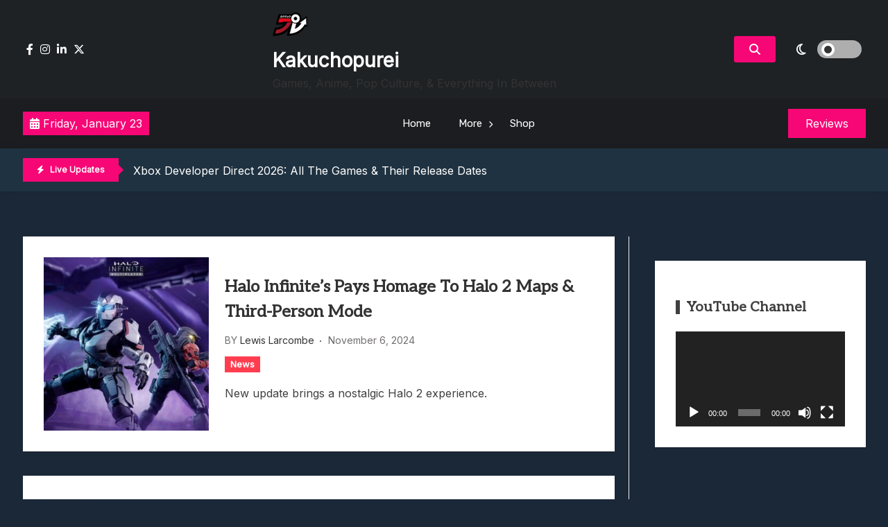

--- FILE ---
content_type: text/html; charset=UTF-8
request_url: https://www.kakuchopurei.com/tag/halo-2/
body_size: 17426
content:
<!doctype html>
<html lang="en-US">
<head>
	<meta charset="UTF-8">
	<meta name="viewport" content="width=device-width, initial-scale=1">
	<link rel="profile" href="https://gmpg.org/xfn/11">

	<title>halo 2 &#8211; Kakuchopurei</title>
<meta name='robots' content='max-image-preview:large' />
	<style>img:is([sizes="auto" i], [sizes^="auto," i]) { contain-intrinsic-size: 3000px 1500px }</style>
	<link rel='dns-prefetch' href='//fonts.googleapis.com' />
<link rel="alternate" type="application/rss+xml" title="Kakuchopurei &raquo; Feed" href="https://www.kakuchopurei.com/feed/" />
<link rel="alternate" type="application/rss+xml" title="Kakuchopurei &raquo; Comments Feed" href="https://www.kakuchopurei.com/comments/feed/" />
<link rel="alternate" type="application/rss+xml" title="Kakuchopurei &raquo; halo 2 Tag Feed" href="https://www.kakuchopurei.com/tag/halo-2/feed/" />
<script>
window._wpemojiSettings = {"baseUrl":"https:\/\/s.w.org\/images\/core\/emoji\/16.0.1\/72x72\/","ext":".png","svgUrl":"https:\/\/s.w.org\/images\/core\/emoji\/16.0.1\/svg\/","svgExt":".svg","source":{"concatemoji":"https:\/\/www.kakuchopurei.com\/wp-includes\/js\/wp-emoji-release.min.js?ver=6.8.3"}};
/*! This file is auto-generated */
!function(s,n){var o,i,e;function c(e){try{var t={supportTests:e,timestamp:(new Date).valueOf()};sessionStorage.setItem(o,JSON.stringify(t))}catch(e){}}function p(e,t,n){e.clearRect(0,0,e.canvas.width,e.canvas.height),e.fillText(t,0,0);var t=new Uint32Array(e.getImageData(0,0,e.canvas.width,e.canvas.height).data),a=(e.clearRect(0,0,e.canvas.width,e.canvas.height),e.fillText(n,0,0),new Uint32Array(e.getImageData(0,0,e.canvas.width,e.canvas.height).data));return t.every(function(e,t){return e===a[t]})}function u(e,t){e.clearRect(0,0,e.canvas.width,e.canvas.height),e.fillText(t,0,0);for(var n=e.getImageData(16,16,1,1),a=0;a<n.data.length;a++)if(0!==n.data[a])return!1;return!0}function f(e,t,n,a){switch(t){case"flag":return n(e,"\ud83c\udff3\ufe0f\u200d\u26a7\ufe0f","\ud83c\udff3\ufe0f\u200b\u26a7\ufe0f")?!1:!n(e,"\ud83c\udde8\ud83c\uddf6","\ud83c\udde8\u200b\ud83c\uddf6")&&!n(e,"\ud83c\udff4\udb40\udc67\udb40\udc62\udb40\udc65\udb40\udc6e\udb40\udc67\udb40\udc7f","\ud83c\udff4\u200b\udb40\udc67\u200b\udb40\udc62\u200b\udb40\udc65\u200b\udb40\udc6e\u200b\udb40\udc67\u200b\udb40\udc7f");case"emoji":return!a(e,"\ud83e\udedf")}return!1}function g(e,t,n,a){var r="undefined"!=typeof WorkerGlobalScope&&self instanceof WorkerGlobalScope?new OffscreenCanvas(300,150):s.createElement("canvas"),o=r.getContext("2d",{willReadFrequently:!0}),i=(o.textBaseline="top",o.font="600 32px Arial",{});return e.forEach(function(e){i[e]=t(o,e,n,a)}),i}function t(e){var t=s.createElement("script");t.src=e,t.defer=!0,s.head.appendChild(t)}"undefined"!=typeof Promise&&(o="wpEmojiSettingsSupports",i=["flag","emoji"],n.supports={everything:!0,everythingExceptFlag:!0},e=new Promise(function(e){s.addEventListener("DOMContentLoaded",e,{once:!0})}),new Promise(function(t){var n=function(){try{var e=JSON.parse(sessionStorage.getItem(o));if("object"==typeof e&&"number"==typeof e.timestamp&&(new Date).valueOf()<e.timestamp+604800&&"object"==typeof e.supportTests)return e.supportTests}catch(e){}return null}();if(!n){if("undefined"!=typeof Worker&&"undefined"!=typeof OffscreenCanvas&&"undefined"!=typeof URL&&URL.createObjectURL&&"undefined"!=typeof Blob)try{var e="postMessage("+g.toString()+"("+[JSON.stringify(i),f.toString(),p.toString(),u.toString()].join(",")+"));",a=new Blob([e],{type:"text/javascript"}),r=new Worker(URL.createObjectURL(a),{name:"wpTestEmojiSupports"});return void(r.onmessage=function(e){c(n=e.data),r.terminate(),t(n)})}catch(e){}c(n=g(i,f,p,u))}t(n)}).then(function(e){for(var t in e)n.supports[t]=e[t],n.supports.everything=n.supports.everything&&n.supports[t],"flag"!==t&&(n.supports.everythingExceptFlag=n.supports.everythingExceptFlag&&n.supports[t]);n.supports.everythingExceptFlag=n.supports.everythingExceptFlag&&!n.supports.flag,n.DOMReady=!1,n.readyCallback=function(){n.DOMReady=!0}}).then(function(){return e}).then(function(){var e;n.supports.everything||(n.readyCallback(),(e=n.source||{}).concatemoji?t(e.concatemoji):e.wpemoji&&e.twemoji&&(t(e.twemoji),t(e.wpemoji)))}))}((window,document),window._wpemojiSettings);
</script>
<style id='wp-emoji-styles-inline-css'>

	img.wp-smiley, img.emoji {
		display: inline !important;
		border: none !important;
		box-shadow: none !important;
		height: 1em !important;
		width: 1em !important;
		margin: 0 0.07em !important;
		vertical-align: -0.1em !important;
		background: none !important;
		padding: 0 !important;
	}
</style>
<link rel='stylesheet' id='wp-block-library-css' href='https://www.kakuchopurei.com/wp-includes/css/dist/block-library/style.min.css?ver=6.8.3' media='all' />
<style id='classic-theme-styles-inline-css'>
/*! This file is auto-generated */
.wp-block-button__link{color:#fff;background-color:#32373c;border-radius:9999px;box-shadow:none;text-decoration:none;padding:calc(.667em + 2px) calc(1.333em + 2px);font-size:1.125em}.wp-block-file__button{background:#32373c;color:#fff;text-decoration:none}
</style>
<style id='global-styles-inline-css'>
:root{--wp--preset--aspect-ratio--square: 1;--wp--preset--aspect-ratio--4-3: 4/3;--wp--preset--aspect-ratio--3-4: 3/4;--wp--preset--aspect-ratio--3-2: 3/2;--wp--preset--aspect-ratio--2-3: 2/3;--wp--preset--aspect-ratio--16-9: 16/9;--wp--preset--aspect-ratio--9-16: 9/16;--wp--preset--color--black: #000000;--wp--preset--color--cyan-bluish-gray: #abb8c3;--wp--preset--color--white: #ffffff;--wp--preset--color--pale-pink: #f78da7;--wp--preset--color--vivid-red: #cf2e2e;--wp--preset--color--luminous-vivid-orange: #ff6900;--wp--preset--color--luminous-vivid-amber: #fcb900;--wp--preset--color--light-green-cyan: #7bdcb5;--wp--preset--color--vivid-green-cyan: #00d084;--wp--preset--color--pale-cyan-blue: #8ed1fc;--wp--preset--color--vivid-cyan-blue: #0693e3;--wp--preset--color--vivid-purple: #9b51e0;--wp--preset--gradient--vivid-cyan-blue-to-vivid-purple: linear-gradient(135deg,rgba(6,147,227,1) 0%,rgb(155,81,224) 100%);--wp--preset--gradient--light-green-cyan-to-vivid-green-cyan: linear-gradient(135deg,rgb(122,220,180) 0%,rgb(0,208,130) 100%);--wp--preset--gradient--luminous-vivid-amber-to-luminous-vivid-orange: linear-gradient(135deg,rgba(252,185,0,1) 0%,rgba(255,105,0,1) 100%);--wp--preset--gradient--luminous-vivid-orange-to-vivid-red: linear-gradient(135deg,rgba(255,105,0,1) 0%,rgb(207,46,46) 100%);--wp--preset--gradient--very-light-gray-to-cyan-bluish-gray: linear-gradient(135deg,rgb(238,238,238) 0%,rgb(169,184,195) 100%);--wp--preset--gradient--cool-to-warm-spectrum: linear-gradient(135deg,rgb(74,234,220) 0%,rgb(151,120,209) 20%,rgb(207,42,186) 40%,rgb(238,44,130) 60%,rgb(251,105,98) 80%,rgb(254,248,76) 100%);--wp--preset--gradient--blush-light-purple: linear-gradient(135deg,rgb(255,206,236) 0%,rgb(152,150,240) 100%);--wp--preset--gradient--blush-bordeaux: linear-gradient(135deg,rgb(254,205,165) 0%,rgb(254,45,45) 50%,rgb(107,0,62) 100%);--wp--preset--gradient--luminous-dusk: linear-gradient(135deg,rgb(255,203,112) 0%,rgb(199,81,192) 50%,rgb(65,88,208) 100%);--wp--preset--gradient--pale-ocean: linear-gradient(135deg,rgb(255,245,203) 0%,rgb(182,227,212) 50%,rgb(51,167,181) 100%);--wp--preset--gradient--electric-grass: linear-gradient(135deg,rgb(202,248,128) 0%,rgb(113,206,126) 100%);--wp--preset--gradient--midnight: linear-gradient(135deg,rgb(2,3,129) 0%,rgb(40,116,252) 100%);--wp--preset--font-size--small: 13px;--wp--preset--font-size--medium: 20px;--wp--preset--font-size--large: 36px;--wp--preset--font-size--x-large: 42px;--wp--preset--spacing--20: 0.44rem;--wp--preset--spacing--30: 0.67rem;--wp--preset--spacing--40: 1rem;--wp--preset--spacing--50: 1.5rem;--wp--preset--spacing--60: 2.25rem;--wp--preset--spacing--70: 3.38rem;--wp--preset--spacing--80: 5.06rem;--wp--preset--shadow--natural: 6px 6px 9px rgba(0, 0, 0, 0.2);--wp--preset--shadow--deep: 12px 12px 50px rgba(0, 0, 0, 0.4);--wp--preset--shadow--sharp: 6px 6px 0px rgba(0, 0, 0, 0.2);--wp--preset--shadow--outlined: 6px 6px 0px -3px rgba(255, 255, 255, 1), 6px 6px rgba(0, 0, 0, 1);--wp--preset--shadow--crisp: 6px 6px 0px rgba(0, 0, 0, 1);}:where(.is-layout-flex){gap: 0.5em;}:where(.is-layout-grid){gap: 0.5em;}body .is-layout-flex{display: flex;}.is-layout-flex{flex-wrap: wrap;align-items: center;}.is-layout-flex > :is(*, div){margin: 0;}body .is-layout-grid{display: grid;}.is-layout-grid > :is(*, div){margin: 0;}:where(.wp-block-columns.is-layout-flex){gap: 2em;}:where(.wp-block-columns.is-layout-grid){gap: 2em;}:where(.wp-block-post-template.is-layout-flex){gap: 1.25em;}:where(.wp-block-post-template.is-layout-grid){gap: 1.25em;}.has-black-color{color: var(--wp--preset--color--black) !important;}.has-cyan-bluish-gray-color{color: var(--wp--preset--color--cyan-bluish-gray) !important;}.has-white-color{color: var(--wp--preset--color--white) !important;}.has-pale-pink-color{color: var(--wp--preset--color--pale-pink) !important;}.has-vivid-red-color{color: var(--wp--preset--color--vivid-red) !important;}.has-luminous-vivid-orange-color{color: var(--wp--preset--color--luminous-vivid-orange) !important;}.has-luminous-vivid-amber-color{color: var(--wp--preset--color--luminous-vivid-amber) !important;}.has-light-green-cyan-color{color: var(--wp--preset--color--light-green-cyan) !important;}.has-vivid-green-cyan-color{color: var(--wp--preset--color--vivid-green-cyan) !important;}.has-pale-cyan-blue-color{color: var(--wp--preset--color--pale-cyan-blue) !important;}.has-vivid-cyan-blue-color{color: var(--wp--preset--color--vivid-cyan-blue) !important;}.has-vivid-purple-color{color: var(--wp--preset--color--vivid-purple) !important;}.has-black-background-color{background-color: var(--wp--preset--color--black) !important;}.has-cyan-bluish-gray-background-color{background-color: var(--wp--preset--color--cyan-bluish-gray) !important;}.has-white-background-color{background-color: var(--wp--preset--color--white) !important;}.has-pale-pink-background-color{background-color: var(--wp--preset--color--pale-pink) !important;}.has-vivid-red-background-color{background-color: var(--wp--preset--color--vivid-red) !important;}.has-luminous-vivid-orange-background-color{background-color: var(--wp--preset--color--luminous-vivid-orange) !important;}.has-luminous-vivid-amber-background-color{background-color: var(--wp--preset--color--luminous-vivid-amber) !important;}.has-light-green-cyan-background-color{background-color: var(--wp--preset--color--light-green-cyan) !important;}.has-vivid-green-cyan-background-color{background-color: var(--wp--preset--color--vivid-green-cyan) !important;}.has-pale-cyan-blue-background-color{background-color: var(--wp--preset--color--pale-cyan-blue) !important;}.has-vivid-cyan-blue-background-color{background-color: var(--wp--preset--color--vivid-cyan-blue) !important;}.has-vivid-purple-background-color{background-color: var(--wp--preset--color--vivid-purple) !important;}.has-black-border-color{border-color: var(--wp--preset--color--black) !important;}.has-cyan-bluish-gray-border-color{border-color: var(--wp--preset--color--cyan-bluish-gray) !important;}.has-white-border-color{border-color: var(--wp--preset--color--white) !important;}.has-pale-pink-border-color{border-color: var(--wp--preset--color--pale-pink) !important;}.has-vivid-red-border-color{border-color: var(--wp--preset--color--vivid-red) !important;}.has-luminous-vivid-orange-border-color{border-color: var(--wp--preset--color--luminous-vivid-orange) !important;}.has-luminous-vivid-amber-border-color{border-color: var(--wp--preset--color--luminous-vivid-amber) !important;}.has-light-green-cyan-border-color{border-color: var(--wp--preset--color--light-green-cyan) !important;}.has-vivid-green-cyan-border-color{border-color: var(--wp--preset--color--vivid-green-cyan) !important;}.has-pale-cyan-blue-border-color{border-color: var(--wp--preset--color--pale-cyan-blue) !important;}.has-vivid-cyan-blue-border-color{border-color: var(--wp--preset--color--vivid-cyan-blue) !important;}.has-vivid-purple-border-color{border-color: var(--wp--preset--color--vivid-purple) !important;}.has-vivid-cyan-blue-to-vivid-purple-gradient-background{background: var(--wp--preset--gradient--vivid-cyan-blue-to-vivid-purple) !important;}.has-light-green-cyan-to-vivid-green-cyan-gradient-background{background: var(--wp--preset--gradient--light-green-cyan-to-vivid-green-cyan) !important;}.has-luminous-vivid-amber-to-luminous-vivid-orange-gradient-background{background: var(--wp--preset--gradient--luminous-vivid-amber-to-luminous-vivid-orange) !important;}.has-luminous-vivid-orange-to-vivid-red-gradient-background{background: var(--wp--preset--gradient--luminous-vivid-orange-to-vivid-red) !important;}.has-very-light-gray-to-cyan-bluish-gray-gradient-background{background: var(--wp--preset--gradient--very-light-gray-to-cyan-bluish-gray) !important;}.has-cool-to-warm-spectrum-gradient-background{background: var(--wp--preset--gradient--cool-to-warm-spectrum) !important;}.has-blush-light-purple-gradient-background{background: var(--wp--preset--gradient--blush-light-purple) !important;}.has-blush-bordeaux-gradient-background{background: var(--wp--preset--gradient--blush-bordeaux) !important;}.has-luminous-dusk-gradient-background{background: var(--wp--preset--gradient--luminous-dusk) !important;}.has-pale-ocean-gradient-background{background: var(--wp--preset--gradient--pale-ocean) !important;}.has-electric-grass-gradient-background{background: var(--wp--preset--gradient--electric-grass) !important;}.has-midnight-gradient-background{background: var(--wp--preset--gradient--midnight) !important;}.has-small-font-size{font-size: var(--wp--preset--font-size--small) !important;}.has-medium-font-size{font-size: var(--wp--preset--font-size--medium) !important;}.has-large-font-size{font-size: var(--wp--preset--font-size--large) !important;}.has-x-large-font-size{font-size: var(--wp--preset--font-size--x-large) !important;}
:where(.wp-block-post-template.is-layout-flex){gap: 1.25em;}:where(.wp-block-post-template.is-layout-grid){gap: 1.25em;}
:where(.wp-block-columns.is-layout-flex){gap: 2em;}:where(.wp-block-columns.is-layout-grid){gap: 2em;}
:root :where(.wp-block-pullquote){font-size: 1.5em;line-height: 1.6;}
</style>
<link rel='stylesheet' id='gaming-news-parent-css' href='https://www.kakuchopurei.com/wp-content/themes/xews-lite/style.css?ver=6.8.3' media='all' />
<link rel='stylesheet' id='gaming-news-parent-dark-mode-css' href='https://www.kakuchopurei.com/wp-content/themes/xews-lite//assets/css/dark-mode.css?ver=6.8.3' media='all' />
<link rel='stylesheet' id='slick-css' href='https://www.kakuchopurei.com/wp-content/themes/gaming-news//assets/slick/slick.css?ver=6.8.3' media='all' />
<link rel='stylesheet' id='xews-fonts-css' href='https://fonts.googleapis.com/css?family=Jost%3Aital%2Cwght%400%2C400%3B0%2C500%3B1%2C600%26display%3Dswap%7CPoppins%3Awght%400%2C400%3B0%2C500%3B1%2C600%3B2%2C700%3B3%2C800%26display%3Dswap%7CRubik%3Awght%40300%3B400%3B500%3B600%26display%3Dswap%7CMuli%3Awght%40300%3B400%3B500%3B600%26display%3Dswap%7CAleo%3Awght%40400%3B700%26display%3Dswap%7CInter%3Awght%40400%3B500%3B600%26display%3Dswap%7CInter%2BTight%3Awght%40400%3B500%3B600%26display%3Dswap&#038;subset=latin%2Clatin-ext' media='all' />
<link rel='stylesheet' id='xews-dark-mode-css' href='https://www.kakuchopurei.com/wp-content/themes/xews-lite/assets/css/dark-mode.css?ver=6.8.3' media='all' />
<link rel='stylesheet' id='xews-style-css' href='https://www.kakuchopurei.com/wp-content/themes/gaming-news/style.css?ver=1.0.9' media='all' />
<style id='xews-style-inline-css'>
.header-date{color:#fff} .search-wrapper button.search-icon.btn-no-effect i{color:#fff} .container{max-width:1235px} :root{--theme-color:#f70776} .main-navigation .menu-primary-menu-container ul li a{text-transform:none;font-size:15px;color:#333} .header-main-menu.bg-underline .main-navigation .menu-primary-menu-container > ul > li:hover > a,.header-main-menu.background .main-navigation .menu-primary-menu-container > ul > li:hover > a{background-color:#333} span.cat-links .cat-10544{background:#ff3d4f;color:#fff} span.cat-links .cat-665096597{background:#ff3d4f;color:#fff} span.cat-links .cat-665074181{background:#ff3d4f;color:#fff} span.cat-links .cat-21140{background:#ff3d4f;color:#fff} span.cat-links .cat-20799{background:#ff3d4f;color:#fff} span.cat-links .cat-665075350{background:#ff3d4f;color:#fff} span.cat-links .cat-665072744{background:#ff3d4f;color:#fff} span.cat-links .cat-665077876{background:#ff3d4f;color:#fff} span.cat-links .cat-23838{background:#ff3d4f;color:#fff} span.cat-links .cat-665072745{background:#ff3d4f;color:#fff} span.cat-links .cat-103{background:#ff3d4f;color:#fff} span.cat-links .cat-665044284{background:#ff3d4f;color:#fff} span.cat-links .cat-178203084{background:#ff3d4f;color:#fff} span.cat-links .cat-309{background:#ff3d4f;color:#fff} span.cat-links .cat-665078326{background:#ff3d4f;color:#fff} span.cat-links .cat-665047865{background:#ff3d4f;color:#fff} span.cat-links .cat-665074182{background:#ff3d4f;color:#fff} span.cat-links .cat-665077958{background:#ff3d4f;color:#fff} span.cat-links .cat-8720{background:#ff3d4f;color:#fff} span.cat-links .cat-665081640{background:#ff3d4f;color:#fff} span.cat-links .cat-1{background:#ff3d4f;color:#fff}
</style>
<link rel='stylesheet' id='xews-responsive-css' href='https://www.kakuchopurei.com/wp-content/themes/xews-lite/assets/css/responsive.css?ver=6.8.3' media='all' />
<script src="https://www.kakuchopurei.com/wp-includes/js/jquery/jquery.min.js?ver=3.7.1" id="jquery-core-js"></script>
<script src="https://www.kakuchopurei.com/wp-includes/js/jquery/jquery-migrate.min.js?ver=3.4.1" id="jquery-migrate-js"></script>
<link rel="https://api.w.org/" href="https://www.kakuchopurei.com/wp-json/" /><link rel="alternate" title="JSON" type="application/json" href="https://www.kakuchopurei.com/wp-json/wp/v2/tags/29914" /><link rel="EditURI" type="application/rsd+xml" title="RSD" href="https://www.kakuchopurei.com/xmlrpc.php?rsd" />
<meta name="generator" content="WordPress 6.8.3" />
    <script type="text/javascript">
        let xews_lite_storageKey = 'theme-preference';

        let xews_lite_getColorPreference = function () {
            if (localStorage.getItem(xews_lite_storageKey))
                return localStorage.getItem(xews_lite_storageKey);
            else
                return window.matchMedia('(prefers-color-scheme: dark)').matches
                    ? 'dark'
                    : 'light';
        };

        let xews_lite_theme = {
            value: xews_lite_getColorPreference()
        };

        let xews_lite_setPreference = function () {
            localStorage.setItem(xews_lite_storageKey, xews_lite_theme.value);
            xews_lite_reflectPreference();
        };

        let xews_lite_reflectPreference = function () {
            document.firstElementChild.setAttribute("data-theme", xews_lite_theme.value);
            document.querySelector(".xews-dark-mode-toggle")?.setAttribute("aria-label", xews_lite_theme.value);
        };

        // Set early so no page flashes / CSS is made aware
        xews_lite_reflectPreference();

        window.addEventListener('load', function () {
            xews_lite_reflectPreference();
            let toggleBtn = document.querySelector(".xews-dark-mode-toggle");
            if (toggleBtn) {
                toggleBtn.addEventListener("click", function () {
                    xews_lite_theme.value = xews_lite_theme.value === 'light' ? 'dark' : 'light';
                    xews_lite_setPreference();
                });
            }
        });

        // Sync with system changes
        window
            .matchMedia('(prefers-color-scheme: dark)')
            .addEventListener('change', ({matches: isDark}) => {
                xews_lite_theme.value = isDark ? 'dark' : 'light';
                xews_lite_setPreference();
            });
    </script>
    <meta name="generator" content="Elementor 3.34.2; features: additional_custom_breakpoints; settings: css_print_method-external, google_font-enabled, font_display-auto">
			<style>
				.e-con.e-parent:nth-of-type(n+4):not(.e-lazyloaded):not(.e-no-lazyload),
				.e-con.e-parent:nth-of-type(n+4):not(.e-lazyloaded):not(.e-no-lazyload) * {
					background-image: none !important;
				}
				@media screen and (max-height: 1024px) {
					.e-con.e-parent:nth-of-type(n+3):not(.e-lazyloaded):not(.e-no-lazyload),
					.e-con.e-parent:nth-of-type(n+3):not(.e-lazyloaded):not(.e-no-lazyload) * {
						background-image: none !important;
					}
				}
				@media screen and (max-height: 640px) {
					.e-con.e-parent:nth-of-type(n+2):not(.e-lazyloaded):not(.e-no-lazyload),
					.e-con.e-parent:nth-of-type(n+2):not(.e-lazyloaded):not(.e-no-lazyload) * {
						background-image: none !important;
					}
				}
			</style>
			<link rel="icon" href="https://www.kakuchopurei.com/wp-content/uploads/2024/12/cropped-KKP-Black-Outline-Icon-1-32x32.png" sizes="32x32" />
<link rel="icon" href="https://www.kakuchopurei.com/wp-content/uploads/2024/12/cropped-KKP-Black-Outline-Icon-1-192x192.png" sizes="192x192" />
<link rel="apple-touch-icon" href="https://www.kakuchopurei.com/wp-content/uploads/2024/12/cropped-KKP-Black-Outline-Icon-1-180x180.png" />
<meta name="msapplication-TileImage" content="https://www.kakuchopurei.com/wp-content/uploads/2024/12/cropped-KKP-Black-Outline-Icon-1-270x270.png" />
</head>

<body class="archive tag tag-halo-2 tag-29914 wp-custom-logo wp-theme-xews-lite wp-child-theme-gaming-news hfeed blog-list sidebar-right elementor-default elementor-kit-150235">
<div class="xews-site-wrapper">
	
	<div id="page" class="site">
		<a class="skip-link screen-reader-text" href="#primary">Skip to content</a>

		<header id="masthead" class="site-header">
			<div class="xews-header-wrap">
				    <div class="top-header xews-header-container">
        <div class="container">
            <div class="top-header-xews-wrapper top-header-elem-wrap header-elements-wrap cww-flex">
                <div class="social-icon-wrapp"><ul><link rel='stylesheet' id='fontawesome-css' href='https://www.kakuchopurei.com/wp-content/themes/xews-lite/assets/icons/fontawesome/css/all.min.css?ver=6.8.3' media='all' />
<li><a href="https://www.facebook.com/kakuchopurei"><i class="fa-brands fa-facebook-f"></i></a></li><li><a href="https://www.instagram.com/kakuchopurei/"><i class="fa-brands fa-instagram"></i></a></li><li><a href="https://www.youtube.com/kakuchopurei"><i class="fa-brands fa-linkedin-in"></i></a></li><li><a href="https://x.com/Kakuchopurei"><i class="fa-brands fa-x-twitter"></i></a></li></ul></div>        
        <div class="site-branding">
            <a href="https://www.kakuchopurei.com/" class="custom-logo-link" rel="home"><img width="50" height="50" src="https://www.kakuchopurei.com/wp-content/uploads/2024/12/cropped-KKP-Black-Outline-Icon-e1733826549126.png" class="custom-logo" alt="Kakuchopurei" decoding="async" srcset="https://www.kakuchopurei.com/wp-content/uploads/2024/12/cropped-KKP-Black-Outline-Icon-e1733826549126.png 50w, https://www.kakuchopurei.com/wp-content/uploads/2024/12/cropped-KKP-Black-Outline-Icon-e1733826549126-40x40.png 40w" sizes="(max-width: 50px) 100vw, 50px" /></a>            <div class="site-title-desc-wrap">
                                    <p class="site-title"><a href="https://www.kakuchopurei.com/" rel="home">Kakuchopurei</a></p>
                                        <p class="site-description">Games, Anime, Pop Culture, &amp; Everything In Between</p>
                                </div>
        </div><!-- .site-branding -->

    <div class="right-wrapp cww-flex">
        <div class="search-wrapper layout-one">
            <button class="search-icon btn-no-effect">
                <i class="fa-solid fa-magnifying-glass active"></i>
                <i class="fas fa-times"></i>
            </button>
                <div class="header-search-content layout-one">
        
        <div class="xews-search-form">
            
<form method="get" class="search-form" action="https://www.kakuchopurei.com/">
<div class="container">
	<label>
		<span class="screen-reader-text">Search for:</span>
		<i class="fas fa-spinner fa-spin" style="display:none"></i>
		<input type="search" autocomplete="off" class="search-field" placeholder="Type and hit enter to search ..." value="" name="s">
		<button type="submit" class="search-submit">
			<i class="fa-solid fa-magnifying-glass"></i>
		</button>
	</label>
</div>
</form>

        </div>
        
                <div class="xews-ajax-search-area search-content">
        </div>
    </div>
	        </div>
            <button class="xews-dark-mode-toggle cww-flex">
        <span class="light">
            <i class="fa-regular fa-sun"></i>
        </span>
        <span class="dark">
            <i class="fa-regular fa-moon"></i>
        </span>
        <span class="light-dark-switch"></span>
    </button>
        </div>
	            </div>
        </div>
    </div>
        <div class="main-headers xews-header-container has-img">
        <div class="container">
            <div class="main-header-xews-wrapper main-header-elem-wrap header-elements-wrap cww-flex">
                    <div class="header-date">
                    <span class="date">
            <i class="fa-solid fa-calendar-days"></i>
                Friday, January 23            </span>
                
        
    </div>


    <div class="header-main-menu underline clear">
        <nav id="site-navigation" class="main-navigation">
            <button class="button is-text" id="mob-toggle-menu-button">
                <span class="button-inner-wrapper">
                    <span class="icon menu-icon"></span>
                </span>
            </button>
            
            <div class="menu-item-inner-wrapper">
                <button class="button btn-menu-close is-text" id="mob-menu-collapse">
                    <i class="fas fa-times"></i>
                </button>

                <div class="menu-primary-menu-container"><ul id="primary-menu" class="menu"><li id="menu-item-150246" class="menu-item menu-item-type-custom menu-item-object-custom menu-item-home menu-item-150246"><a href="https://www.kakuchopurei.com">Home</a></li>
<li id="menu-item-150247" class="menu-item menu-item-type-custom menu-item-object-custom menu-item-has-children menu-item-150247"><a href="#">More</a>
<ul class="sub-menu">
	<li id="menu-item-150828" class="menu-item menu-item-type-taxonomy menu-item-object-category menu-item-150828"><a href="https://www.kakuchopurei.com/category/news/">News</a></li>
	<li id="menu-item-150829" class="menu-item menu-item-type-taxonomy menu-item-object-category menu-item-150829"><a href="https://www.kakuchopurei.com/category/feature/">Feature</a></li>
	<li id="menu-item-150830" class="menu-item menu-item-type-taxonomy menu-item-object-category menu-item-150830"><a href="https://www.kakuchopurei.com/category/reviews/">Reviews</a></li>
	<li id="menu-item-150831" class="menu-item menu-item-type-taxonomy menu-item-object-category menu-item-150831"><a href="https://www.kakuchopurei.com/category/previews/">Previews</a></li>
	<li id="menu-item-150833" class="menu-item menu-item-type-taxonomy menu-item-object-category menu-item-150833"><a href="https://www.kakuchopurei.com/category/quick-roundup/">Quick Roundup</a></li>
	<li id="menu-item-150832" class="menu-item menu-item-type-taxonomy menu-item-object-category menu-item-150832"><a href="https://www.kakuchopurei.com/category/event-coverage/">Event Coverage</a></li>
	<li id="menu-item-150834" class="menu-item menu-item-type-taxonomy menu-item-object-category menu-item-150834"><a href="https://www.kakuchopurei.com/category/tournaments/">Tournaments</a></li>
</ul>
</li>
<li id="menu-item-178125" class="menu-item menu-item-type-post_type menu-item-object-page menu-item-178125"><a href="https://www.kakuchopurei.com/shop/">Shop</a></li>
</ul></div>            </div>
            <div class="menu-last-focus-item"></div>       
        </nav><!-- #site-navigation -->

    </div>

                    <div class="site-button">
		            <a href="http://kakuchopurei.com/category/review" target="_self">
			        <span>Reviews</span>
		            </a>
	            </div>
            </div>
        </div>
    </div>

    <div class="bottom-header xews-header-container">
        <div class="container">
            <div class="bottom-header-xews-wrapper bottom-header-elem-wrap header-elements-wrap cww-flex">
                <script src="https://www.kakuchopurei.com/wp-content/themes/gaming-news//assets/slick/slick.min.js?ver=1.0.9" id="slick-js"></script>

    <div class="xews-ticker-wrapper">
        <div class="inner-wrapper cww-flex">
        <div class="ticker-label layout-two">
                            <span class="label-icon"><i class="fas fa-bolt"></i></span>
                        <span>Live Updates</span>
        </div>
        <ul class="xews-news-ticker-content" >            <li>
                                <a href="https://www.kakuchopurei.com/2026/01/xbox-developer-direct-2026-all-the-games-their-release-dates/" >
                    Xbox Developer Direct 2026: All The Games &#038; Their Release Dates                </a>
            </li>
                        <li>
                                <a href="https://www.kakuchopurei.com/2026/01/street-fighter-6-alex-dlc-out-march-2026/" >
                    Street Fighter 6 DLC Wrestler Alex Will Hit The Squared Circle This March                </a>
            </li>
                        <li>
                                <a href="https://www.kakuchopurei.com/2026/01/esports-world-cup-2026-announces-us75-million-prize-pool-lineup/" >
                    Esports World Cup 2026 Announces US$75 Million Prize Pool &#038; Lineup                </a>
            </li>
                        <li>
                                <a href="https://www.kakuchopurei.com/2026/01/cygames-cup-2026-granblue-fantasy-versus-rising-results-announcements/" >
                    Cygames Cup 2026 Granblue Fantasy Versus Rising Results &#038; Announcements                </a>
            </li>
                        <li>
                                <a href="https://www.kakuchopurei.com/2026/01/resident-evil-requiem-february-16-showcase-collaboration-details/" >
                    Resident Evil Requiem: February 16 Showcase &#038; Collaboration Details                </a>
            </li>
            </ul>        </div>
    </div>

            </div>
        </div>
    </div>

    			</div>
		</header>
<main id="primary" class="site-main">
	<div class="container">
		<div class="inner-content-wrapp">
			<div class="wrapp-inner">
		
<article id="post-218461" class="thumb-enabled post-218461 post type-post status-publish format-standard has-post-thumbnail hentry category-news tag-343-industries tag-halo tag-halo-2 tag-halo-2-anniversary-2 tag-halo-2-anniversary-update tag-halo-infinite-2 tag-halo-infinite-update tag-halo-studios">
	


<div class="blog-list cww-flex">
    
    <div class="img-wrapp">
        			<a class="post-thumbnail" href="https://www.kakuchopurei.com/2024/11/halo-infinites-pays-homage-to-halo-2-maps-third-person-mode/" aria-hidden="true" tabindex="-1">
			<img fetchpriority="high" width="584" height="329" src="https://www.kakuchopurei.com/wp-content/uploads/2024/11/halo-infinite-halo-2-anniversary-key-584x329.jpg" class="attachment-post-thumbnail size-post-thumbnail wp-post-image" alt="Halo Infinite&#8217;s Pays Homage To Halo 2 Maps &#038; Third-Person Mode" decoding="async" srcset="https://www.kakuchopurei.com/wp-content/uploads/2024/11/halo-infinite-halo-2-anniversary-key-584x329.jpg 584w, https://www.kakuchopurei.com/wp-content/uploads/2024/11/halo-infinite-halo-2-anniversary-key-300x169.jpg 300w, https://www.kakuchopurei.com/wp-content/uploads/2024/11/halo-infinite-halo-2-anniversary-key-1024x576.jpg 1024w, https://www.kakuchopurei.com/wp-content/uploads/2024/11/halo-infinite-halo-2-anniversary-key-768x432.jpg 768w, https://www.kakuchopurei.com/wp-content/uploads/2024/11/halo-infinite-halo-2-anniversary-key-1184x666.jpg 1184w, https://www.kakuchopurei.com/wp-content/uploads/2024/11/halo-infinite-halo-2-anniversary-key-50x28.jpg 50w, https://www.kakuchopurei.com/wp-content/uploads/2024/11/halo-infinite-halo-2-anniversary-key-100x56.jpg 100w, https://www.kakuchopurei.com/wp-content/uploads/2024/11/halo-infinite-halo-2-anniversary-key-600x338.jpg 600w, https://www.kakuchopurei.com/wp-content/uploads/2024/11/halo-infinite-halo-2-anniversary-key-150x84.jpg 150w, https://www.kakuchopurei.com/wp-content/uploads/2024/11/halo-infinite-halo-2-anniversary-key.jpg 1280w" sizes="(max-width: 584px) 100vw, 584px" />			</a>

			    </div>
    <div class="content-left">
    
        <header class="entry-header">
            <h2 class="entry-title"><a href="https://www.kakuchopurei.com/2024/11/halo-infinites-pays-homage-to-halo-2-maps-third-person-mode/" rel="bookmark">Halo Infinite&#8217;s Pays Homage To Halo 2 Maps &#038; Third-Person Mode</a></h2>        </header><!-- .entry-header -->

        <div class="entry-meta-wrapper">
                            <div class="entry-meta">
                    <span class="author-by">BY</span><span class="byline"> <span class="author vcard"><a class="url fn n" href="https://www.kakuchopurei.com/author/lewis-larcombe/">Lewis Larcombe</a></span></span><span class="posted-on"><a href="https://www.kakuchopurei.com/2024/11/halo-infinites-pays-homage-to-halo-2-maps-third-person-mode/" rel="bookmark"><time class="entry-date published updated" datetime="2024-11-06T16:55:40+08:00">November 6, 2024</time></a></span>                </div><!-- .entry-meta -->
                    </div><!-- .entry-meta-wrapper -->
                
        <span class="cat-links layout3"><a href="https://www.kakuchopurei.com/category/news/" class="cat-103" rel="category tag">News</a></span>
        <div class="entry-content">
            <p>New update brings a nostalgic Halo 2 experience.</p>
            
                        
        </div><!-- .entry-content -->


    </div>
    
</div>   
</article>


<article id="post-200279" class="thumb-enabled post-200279 post type-post status-publish format-standard has-post-thumbnail hentry category-news tag-bungie tag-congress-nevada tag-destiny tag-gamedev tag-gaming-industry tag-golem tag-halo tag-halo-2 tag-halo-3 tag-halo-3-odst tag-halo-combat-evolved-2 tag-halo-reach-2 tag-marty-odonnell tag-music-composer tag-myth-ii tag-odonnell tag-republican tag-riven tag-united-states-of-america tag-usa-congress">
	


<div class="blog-list cww-flex">
    
    <div class="img-wrapp">
        			<a class="post-thumbnail" href="https://www.kakuchopurei.com/2024/03/halo-composer-to-run-for-congress/" aria-hidden="true" tabindex="-1">
			<img width="584" height="329" src="https://www.kakuchopurei.com/wp-content/uploads/2024/03/Halo-Infinite-new-584x329.jpg" class="attachment-post-thumbnail size-post-thumbnail wp-post-image" alt="Halo Composer To Run For United States of America&#8217;s Congress" decoding="async" srcset="https://www.kakuchopurei.com/wp-content/uploads/2024/03/Halo-Infinite-new-584x329.jpg 584w, https://www.kakuchopurei.com/wp-content/uploads/2024/03/Halo-Infinite-new-300x169.jpg 300w, https://www.kakuchopurei.com/wp-content/uploads/2024/03/Halo-Infinite-new-1024x576.jpg 1024w, https://www.kakuchopurei.com/wp-content/uploads/2024/03/Halo-Infinite-new-768x432.jpg 768w, https://www.kakuchopurei.com/wp-content/uploads/2024/03/Halo-Infinite-new-1536x864.jpg 1536w, https://www.kakuchopurei.com/wp-content/uploads/2024/03/Halo-Infinite-new-1184x666.jpg 1184w, https://www.kakuchopurei.com/wp-content/uploads/2024/03/Halo-Infinite-new-50x28.jpg 50w, https://www.kakuchopurei.com/wp-content/uploads/2024/03/Halo-Infinite-new-100x56.jpg 100w, https://www.kakuchopurei.com/wp-content/uploads/2024/03/Halo-Infinite-new-600x338.jpg 600w, https://www.kakuchopurei.com/wp-content/uploads/2024/03/Halo-Infinite-new-150x84.jpg 150w, https://www.kakuchopurei.com/wp-content/uploads/2024/03/Halo-Infinite-new.jpg 1920w" sizes="(max-width: 584px) 100vw, 584px" />			</a>

			    </div>
    <div class="content-left">
    
        <header class="entry-header">
            <h2 class="entry-title"><a href="https://www.kakuchopurei.com/2024/03/halo-composer-to-run-for-congress/" rel="bookmark">Halo Composer To Run For United States of America&#8217;s Congress</a></h2>        </header><!-- .entry-header -->

        <div class="entry-meta-wrapper">
                            <div class="entry-meta">
                    <span class="author-by">BY</span><span class="byline"> <span class="author vcard"><a class="url fn n" href="https://www.kakuchopurei.com/author/alisha-alix/">Ali&#039;sha Harris</a></span></span><span class="posted-on"><a href="https://www.kakuchopurei.com/2024/03/halo-composer-to-run-for-congress/" rel="bookmark"><time class="entry-date published" datetime="2024-03-04T11:28:37+08:00">March 4, 2024</time><time class="updated" datetime="2024-03-04T12:39:18+08:00">March 4, 2024</time></a></span>                </div><!-- .entry-meta -->
                    </div><!-- .entry-meta-wrapper -->
                
        <span class="cat-links layout3"><a href="https://www.kakuchopurei.com/category/news/" class="cat-103" rel="category tag">News</a></span>
        <div class="entry-content">
            <p>From video games to politics.</p>
            
                        
        </div><!-- .entry-content -->


    </div>
    
</div>   
</article>


<article id="post-65013" class="thumb-enabled post-65013 post type-post status-publish format-standard has-post-thumbnail hentry category-news tag-343-industries tag-halo-2 tag-halo-2-pc tag-halo-2-anniversary tag-halo-the-master-chief-collection tag-pc">
	


<div class="blog-list cww-flex">
    
    <div class="img-wrapp">
        			<a class="post-thumbnail" href="https://www.kakuchopurei.com/2020/05/halo-2-anniversary-is-finally-coming-to-pc-next-week/" aria-hidden="true" tabindex="-1">
			<img loading="lazy" width="1920" height="1080" src="https://www.kakuchopurei.com/wp-content/uploads/2020/05/Halo-2-Anniversary-1.jpg" class="attachment-post-thumbnail size-post-thumbnail wp-post-image" alt="Halo 2: Anniversary Is Finally Coming To PC Next Week" decoding="async" srcset="https://www.kakuchopurei.com/wp-content/uploads/2020/05/Halo-2-Anniversary-1.jpg 1920w, https://www.kakuchopurei.com/wp-content/uploads/2020/05/Halo-2-Anniversary-1-600x338.jpg 600w, https://www.kakuchopurei.com/wp-content/uploads/2020/05/Halo-2-Anniversary-1-300x169.jpg 300w, https://www.kakuchopurei.com/wp-content/uploads/2020/05/Halo-2-Anniversary-1-1024x576.jpg 1024w, https://www.kakuchopurei.com/wp-content/uploads/2020/05/Halo-2-Anniversary-1-768x432.jpg 768w, https://www.kakuchopurei.com/wp-content/uploads/2020/05/Halo-2-Anniversary-1-1536x864.jpg 1536w, https://www.kakuchopurei.com/wp-content/uploads/2020/05/Halo-2-Anniversary-1-500x281.jpg 500w, https://www.kakuchopurei.com/wp-content/uploads/2020/05/Halo-2-Anniversary-1-800x450.jpg 800w, https://www.kakuchopurei.com/wp-content/uploads/2020/05/Halo-2-Anniversary-1-1280x720.jpg 1280w, https://www.kakuchopurei.com/wp-content/uploads/2020/05/Halo-2-Anniversary-1-1200x675.jpg 1200w, https://www.kakuchopurei.com/wp-content/uploads/2020/05/Halo-2-Anniversary-1-48x27.jpg 48w, https://www.kakuchopurei.com/wp-content/uploads/2020/05/Halo-2-Anniversary-1-213x120.jpg 213w, https://www.kakuchopurei.com/wp-content/uploads/2020/05/Halo-2-Anniversary-1-1140x641.jpg 1140w" sizes="(max-width: 1920px) 100vw, 1920px" />			</a>

			    </div>
    <div class="content-left">
    
        <header class="entry-header">
            <h2 class="entry-title"><a href="https://www.kakuchopurei.com/2020/05/halo-2-anniversary-is-finally-coming-to-pc-next-week/" rel="bookmark">Halo 2: Anniversary Is Finally Coming To PC Next Week</a></h2>        </header><!-- .entry-header -->

        <div class="entry-meta-wrapper">
                            <div class="entry-meta">
                    <span class="author-by">BY</span><span class="byline"> <span class="author vcard"><a class="url fn n" href="https://www.kakuchopurei.com/author/alleefashaari/">Alleef Ashaari</a></span></span><span class="posted-on"><a href="https://www.kakuchopurei.com/2020/05/halo-2-anniversary-is-finally-coming-to-pc-next-week/" rel="bookmark"><time class="entry-date published" datetime="2020-05-06T10:00:02+08:00">May 6, 2020</time><time class="updated" datetime="2020-05-06T06:05:07+08:00">May 6, 2020</time></a></span>                </div><!-- .entry-meta -->
                    </div><!-- .entry-meta-wrapper -->
                
        <span class="cat-links layout3"><a href="https://www.kakuchopurei.com/category/news/" class="cat-103" rel="category tag">News</a></span>
        <div class="entry-content">
            <p>The fight against the Covenant continues.</p>
            
                        
        </div><!-- .entry-content -->


    </div>
    
</div>   
</article>


<article id="post-62928" class="thumb-enabled post-62928 post type-post status-publish format-standard has-post-thumbnail hentry category-news tag-343-industries tag-halo tag-halo-2 tag-halo-2-anniversary tag-pc">
	


<div class="blog-list cww-flex">
    
    <div class="img-wrapp">
        			<a class="post-thumbnail" href="https://www.kakuchopurei.com/2020/04/halo-2-and-halo-2-anniversary-tests-are-starting-very-soon/" aria-hidden="true" tabindex="-1">
			<img loading="lazy" width="1280" height="720" src="https://www.kakuchopurei.com/wp-content/uploads/2020/04/maxresdefault-4.jpg" class="attachment-post-thumbnail size-post-thumbnail wp-post-image" alt="Halo 2 And Halo 2: Anniversary Tests Are Starting Very Soon" decoding="async" srcset="https://www.kakuchopurei.com/wp-content/uploads/2020/04/maxresdefault-4.jpg 1280w, https://www.kakuchopurei.com/wp-content/uploads/2020/04/maxresdefault-4-600x338.jpg 600w, https://www.kakuchopurei.com/wp-content/uploads/2020/04/maxresdefault-4-300x169.jpg 300w, https://www.kakuchopurei.com/wp-content/uploads/2020/04/maxresdefault-4-1024x576.jpg 1024w, https://www.kakuchopurei.com/wp-content/uploads/2020/04/maxresdefault-4-768x432.jpg 768w, https://www.kakuchopurei.com/wp-content/uploads/2020/04/maxresdefault-4-500x281.jpg 500w, https://www.kakuchopurei.com/wp-content/uploads/2020/04/maxresdefault-4-800x450.jpg 800w, https://www.kakuchopurei.com/wp-content/uploads/2020/04/maxresdefault-4-1200x675.jpg 1200w, https://www.kakuchopurei.com/wp-content/uploads/2020/04/maxresdefault-4-48x27.jpg 48w, https://www.kakuchopurei.com/wp-content/uploads/2020/04/maxresdefault-4-213x120.jpg 213w, https://www.kakuchopurei.com/wp-content/uploads/2020/04/maxresdefault-4-1140x641.jpg 1140w" sizes="(max-width: 1280px) 100vw, 1280px" />			</a>

			    </div>
    <div class="content-left">
    
        <header class="entry-header">
            <h2 class="entry-title"><a href="https://www.kakuchopurei.com/2020/04/halo-2-and-halo-2-anniversary-tests-are-starting-very-soon/" rel="bookmark">Halo 2 And Halo 2: Anniversary Tests Are Starting Very Soon</a></h2>        </header><!-- .entry-header -->

        <div class="entry-meta-wrapper">
                            <div class="entry-meta">
                    <span class="author-by">BY</span><span class="byline"> <span class="author vcard"><a class="url fn n" href="https://www.kakuchopurei.com/author/melvyn-tan/">Melvyn Tan</a></span></span><span class="posted-on"><a href="https://www.kakuchopurei.com/2020/04/halo-2-and-halo-2-anniversary-tests-are-starting-very-soon/" rel="bookmark"><time class="entry-date published updated" datetime="2020-04-17T23:10:01+08:00">April 17, 2020</time></a></span>                </div><!-- .entry-meta -->
                    </div><!-- .entry-meta-wrapper -->
                
        <span class="cat-links layout3"><a href="https://www.kakuchopurei.com/category/news/" class="cat-103" rel="category tag">News</a></span>
        <div class="entry-content">
            <p>Once more, unto the breach. </p>
            
                        
        </div><!-- .entry-content -->


    </div>
    
</div>   
</article>


<article id="post-58486" class="thumb-enabled post-58486 post type-post status-publish format-standard has-post-thumbnail hentry category-news tag-forge tag-halo tag-halo-2 tag-halo-combat-evolved tag-halo-reach tag-halo-the-master-chief-collection">
	


<div class="blog-list cww-flex">
    
    <div class="img-wrapp">
        			<a class="post-thumbnail" href="https://www.kakuchopurei.com/2020/03/pc-tests-for-halo-2-and-halo-reachs-forge-are-being-planned/" aria-hidden="true" tabindex="-1">
			<img loading="lazy" width="1920" height="1080" src="https://www.kakuchopurei.com/wp-content/uploads/2020/03/2019111783508615.jpg" class="attachment-post-thumbnail size-post-thumbnail wp-post-image" alt="PC Tests For Halo 2 and Halo: Reach&#8217;s Forge Are Being Planned" decoding="async" srcset="https://www.kakuchopurei.com/wp-content/uploads/2020/03/2019111783508615.jpg 1920w, https://www.kakuchopurei.com/wp-content/uploads/2020/03/2019111783508615-600x338.jpg 600w, https://www.kakuchopurei.com/wp-content/uploads/2020/03/2019111783508615-300x169.jpg 300w, https://www.kakuchopurei.com/wp-content/uploads/2020/03/2019111783508615-1024x576.jpg 1024w, https://www.kakuchopurei.com/wp-content/uploads/2020/03/2019111783508615-768x432.jpg 768w, https://www.kakuchopurei.com/wp-content/uploads/2020/03/2019111783508615-1536x864.jpg 1536w, https://www.kakuchopurei.com/wp-content/uploads/2020/03/2019111783508615-500x281.jpg 500w, https://www.kakuchopurei.com/wp-content/uploads/2020/03/2019111783508615-800x450.jpg 800w, https://www.kakuchopurei.com/wp-content/uploads/2020/03/2019111783508615-1280x720.jpg 1280w, https://www.kakuchopurei.com/wp-content/uploads/2020/03/2019111783508615-1200x675.jpg 1200w, https://www.kakuchopurei.com/wp-content/uploads/2020/03/2019111783508615-48x27.jpg 48w, https://www.kakuchopurei.com/wp-content/uploads/2020/03/2019111783508615-213x120.jpg 213w, https://www.kakuchopurei.com/wp-content/uploads/2020/03/2019111783508615-1140x641.jpg 1140w" sizes="(max-width: 1920px) 100vw, 1920px" />			</a>

			    </div>
    <div class="content-left">
    
        <header class="entry-header">
            <h2 class="entry-title"><a href="https://www.kakuchopurei.com/2020/03/pc-tests-for-halo-2-and-halo-reachs-forge-are-being-planned/" rel="bookmark">PC Tests For Halo 2 and Halo: Reach&#8217;s Forge Are Being Planned</a></h2>        </header><!-- .entry-header -->

        <div class="entry-meta-wrapper">
                            <div class="entry-meta">
                    <span class="author-by">BY</span><span class="byline"> <span class="author vcard"><a class="url fn n" href="https://www.kakuchopurei.com/author/melvyn-tan/">Melvyn Tan</a></span></span><span class="posted-on"><a href="https://www.kakuchopurei.com/2020/03/pc-tests-for-halo-2-and-halo-reachs-forge-are-being-planned/" rel="bookmark"><time class="entry-date published" datetime="2020-03-16T15:00:54+08:00">March 16, 2020</time><time class="updated" datetime="2020-03-16T12:32:29+08:00">March 16, 2020</time></a></span>                </div><!-- .entry-meta -->
                    </div><!-- .entry-meta-wrapper -->
                
        <span class="cat-links layout3"><a href="https://www.kakuchopurei.com/category/news/" class="cat-103" rel="category tag">News</a></span>
        <div class="entry-content">
            <p>With "potentially some Halo: Reach audio fixes" too.</p>
            
                        
        </div><!-- .entry-content -->


    </div>
    
</div>   
</article>


<article id="post-46609" class="thumb-enabled post-46609 post type-post status-publish format-standard has-post-thumbnail hentry category-news tag-343-industries tag-fps tag-halo tag-halo-2 tag-halo-anniversary tag-halo-reach tag-halo-the-master-chief-collection tag-microsoft tag-multiplayer tag-pc tag-steam">
	


<div class="blog-list cww-flex">
    
    <div class="img-wrapp">
        			<a class="post-thumbnail" href="https://www.kakuchopurei.com/2019/12/halo-the-master-chief-collection-tops-steam-charts-just-hours-after-release/" aria-hidden="true" tabindex="-1">
			<img loading="lazy" width="2560" height="1600" src="https://www.kakuchopurei.com/wp-content/uploads/2019/12/548702.jpg" class="attachment-post-thumbnail size-post-thumbnail wp-post-image" alt="Halo: The Master Chief Collection Tops Steam Charts Just Hours After Release" decoding="async" srcset="https://www.kakuchopurei.com/wp-content/uploads/2019/12/548702.jpg 2560w, https://www.kakuchopurei.com/wp-content/uploads/2019/12/548702-600x375.jpg 600w, https://www.kakuchopurei.com/wp-content/uploads/2019/12/548702-300x188.jpg 300w, https://www.kakuchopurei.com/wp-content/uploads/2019/12/548702-1024x640.jpg 1024w, https://www.kakuchopurei.com/wp-content/uploads/2019/12/548702-768x480.jpg 768w, https://www.kakuchopurei.com/wp-content/uploads/2019/12/548702-1536x960.jpg 1536w, https://www.kakuchopurei.com/wp-content/uploads/2019/12/548702-2048x1280.jpg 2048w, https://www.kakuchopurei.com/wp-content/uploads/2019/12/548702-500x313.jpg 500w, https://www.kakuchopurei.com/wp-content/uploads/2019/12/548702-800x500.jpg 800w, https://www.kakuchopurei.com/wp-content/uploads/2019/12/548702-1280x800.jpg 1280w, https://www.kakuchopurei.com/wp-content/uploads/2019/12/548702-1920x1200.jpg 1920w, https://www.kakuchopurei.com/wp-content/uploads/2019/12/548702-1200x750.jpg 1200w, https://www.kakuchopurei.com/wp-content/uploads/2019/12/548702-48x30.jpg 48w, https://www.kakuchopurei.com/wp-content/uploads/2019/12/548702-192x120.jpg 192w, https://www.kakuchopurei.com/wp-content/uploads/2019/12/548702-1140x713.jpg 1140w" sizes="(max-width: 2560px) 100vw, 2560px" />			</a>

			    </div>
    <div class="content-left">
    
        <header class="entry-header">
            <h2 class="entry-title"><a href="https://www.kakuchopurei.com/2019/12/halo-the-master-chief-collection-tops-steam-charts-just-hours-after-release/" rel="bookmark">Halo: The Master Chief Collection Tops Steam Charts Just Hours After Release</a></h2>        </header><!-- .entry-header -->

        <div class="entry-meta-wrapper">
                            <div class="entry-meta">
                    <span class="author-by">BY</span><span class="byline"> <span class="author vcard"><a class="url fn n" href="https://www.kakuchopurei.com/author/burhanudinzamri/">Burhan Zamri</a></span></span><span class="posted-on"><a href="https://www.kakuchopurei.com/2019/12/halo-the-master-chief-collection-tops-steam-charts-just-hours-after-release/" rel="bookmark"><time class="entry-date published" datetime="2019-12-04T12:00:59+08:00">December 4, 2019</time><time class="updated" datetime="2019-12-04T14:14:34+08:00">December 4, 2019</time></a></span>                </div><!-- .entry-meta -->
                    </div><!-- .entry-meta-wrapper -->
                
        <span class="cat-links layout3"><a href="https://www.kakuchopurei.com/category/news/" class="cat-103" rel="category tag">News</a></span>
        <div class="entry-content">
            <p>It's what we've all been waiting for.</p>
            
                        
        </div><!-- .entry-content -->


    </div>
    
</div>   
</article>


<article id="post-24880" class="thumb-enabled post-24880 post type-post status-publish format-standard has-post-thumbnail hentry category-news tag-bungie tag-delay tag-halo tag-halo-2 tag-halo-3 tag-halo-4 tag-halo-combat-evolved tag-halo-is-coming-to-steam tag-halo-odst tag-halo-reach tag-halo-the-master-chief-collection tag-halo-the-master-chief-collection-delayed tag-halo-the-master-chief-collection-pc tag-microsoft tag-steam tag-waypoint-forums">
	


<div class="blog-list cww-flex">
    
    <div class="img-wrapp">
        			<a class="post-thumbnail" href="https://www.kakuchopurei.com/2019/05/halo-the-master-chief-collection-pc-testing-has-been-delayed/" aria-hidden="true" tabindex="-1">
			<img loading="lazy" width="1280" height="720" src="https://www.kakuchopurei.com/wp-content/uploads/2019/05/halo-reach-master-chief-collection-play-test-delayed.jpg" class="attachment-post-thumbnail size-post-thumbnail wp-post-image" alt="Halo: The Master Chief Collection PC Testing Has Been Delayed" decoding="async" srcset="https://www.kakuchopurei.com/wp-content/uploads/2019/05/halo-reach-master-chief-collection-play-test-delayed.jpg 1280w, https://www.kakuchopurei.com/wp-content/uploads/2019/05/halo-reach-master-chief-collection-play-test-delayed-600x338.jpg 600w, https://www.kakuchopurei.com/wp-content/uploads/2019/05/halo-reach-master-chief-collection-play-test-delayed-300x169.jpg 300w, https://www.kakuchopurei.com/wp-content/uploads/2019/05/halo-reach-master-chief-collection-play-test-delayed-1024x576.jpg 1024w, https://www.kakuchopurei.com/wp-content/uploads/2019/05/halo-reach-master-chief-collection-play-test-delayed-768x432.jpg 768w, https://www.kakuchopurei.com/wp-content/uploads/2019/05/halo-reach-master-chief-collection-play-test-delayed-500x281.jpg 500w, https://www.kakuchopurei.com/wp-content/uploads/2019/05/halo-reach-master-chief-collection-play-test-delayed-800x450.jpg 800w, https://www.kakuchopurei.com/wp-content/uploads/2019/05/halo-reach-master-chief-collection-play-test-delayed-48x27.jpg 48w, https://www.kakuchopurei.com/wp-content/uploads/2019/05/halo-reach-master-chief-collection-play-test-delayed-1200x675.jpg 1200w, https://www.kakuchopurei.com/wp-content/uploads/2019/05/halo-reach-master-chief-collection-play-test-delayed-1118x629.jpg 1118w, https://www.kakuchopurei.com/wp-content/uploads/2019/05/halo-reach-master-chief-collection-play-test-delayed-213x120.jpg 213w, https://www.kakuchopurei.com/wp-content/uploads/2019/05/halo-reach-master-chief-collection-play-test-delayed-1140x641.jpg 1140w" sizes="(max-width: 1280px) 100vw, 1280px" />			</a>

			    </div>
    <div class="content-left">
    
        <header class="entry-header">
            <h2 class="entry-title"><a href="https://www.kakuchopurei.com/2019/05/halo-the-master-chief-collection-pc-testing-has-been-delayed/" rel="bookmark">Halo: The Master Chief Collection PC Testing Has Been Delayed</a></h2>        </header><!-- .entry-header -->

        <div class="entry-meta-wrapper">
                            <div class="entry-meta">
                    <span class="author-by">BY</span><span class="byline"> <span class="author vcard"><a class="url fn n" href="https://www.kakuchopurei.com/author/syazwanbahri/">Syazwan Bahri</a></span></span><span class="posted-on"><a href="https://www.kakuchopurei.com/2019/05/halo-the-master-chief-collection-pc-testing-has-been-delayed/" rel="bookmark"><time class="entry-date published" datetime="2019-05-06T13:00:35+08:00">May 6, 2019</time><time class="updated" datetime="2019-05-06T10:34:56+08:00">May 6, 2019</time></a></span>                </div><!-- .entry-meta -->
                    </div><!-- .entry-meta-wrapper -->
                
        <span class="cat-links layout3"><a href="https://www.kakuchopurei.com/category/news/" class="cat-103" rel="category tag">News</a></span>
        <div class="entry-content">
            <p>Out of Reach.</p>
            
                        
        </div><!-- .entry-content -->


    </div>
    
</div>   
</article>


<article id="post-22129" class="thumb-enabled post-22129 post type-post status-publish format-standard has-post-thumbnail hentry category-feature tag-apex-legends tag-best-game-music-for-workout tag-best-workout-music tag-devil-may-cry-5 tag-dying-light tag-final-fantasy tag-fitness tag-halo-2 tag-horizon-zero-dawn tag-megalovania tag-megaman-x6 tag-music tag-ost tag-skyrim tag-soundtrack tag-street-fighter tag-tekken-3 tag-uncharted tag-undertale tag-video-game-soundtrack">
	


<div class="blog-list cww-flex">
    
    <div class="img-wrapp">
        			<a class="post-thumbnail" href="https://www.kakuchopurei.com/2019/04/the-top-video-game-music-for-your-workout-sessions/" aria-hidden="true" tabindex="-1">
			<img loading="lazy" width="1080" height="720" src="https://www.kakuchopurei.com/wp-content/uploads/2019/03/Music-banner.jpg" class="attachment-post-thumbnail size-post-thumbnail wp-post-image" alt="The Top Video Game Music For Your Workout Sessions" decoding="async" srcset="https://www.kakuchopurei.com/wp-content/uploads/2019/03/Music-banner.jpg 1080w, https://www.kakuchopurei.com/wp-content/uploads/2019/03/Music-banner-600x400.jpg 600w, https://www.kakuchopurei.com/wp-content/uploads/2019/03/Music-banner-300x200.jpg 300w, https://www.kakuchopurei.com/wp-content/uploads/2019/03/Music-banner-1024x683.jpg 1024w, https://www.kakuchopurei.com/wp-content/uploads/2019/03/Music-banner-768x512.jpg 768w, https://www.kakuchopurei.com/wp-content/uploads/2019/03/Music-banner-500x333.jpg 500w, https://www.kakuchopurei.com/wp-content/uploads/2019/03/Music-banner-800x533.jpg 800w, https://www.kakuchopurei.com/wp-content/uploads/2019/03/Music-banner-48x32.jpg 48w, https://www.kakuchopurei.com/wp-content/uploads/2019/03/Music-banner-180x120.jpg 180w" sizes="(max-width: 1080px) 100vw, 1080px" />			</a>

			    </div>
    <div class="content-left">
    
        <header class="entry-header">
            <h2 class="entry-title"><a href="https://www.kakuchopurei.com/2019/04/the-top-video-game-music-for-your-workout-sessions/" rel="bookmark">The Top Video Game Music For Your Workout Sessions</a></h2>        </header><!-- .entry-header -->

        <div class="entry-meta-wrapper">
                            <div class="entry-meta">
                    <span class="author-by">BY</span><span class="byline"> <span class="author vcard"><a class="url fn n" href="https://www.kakuchopurei.com/author/syazwanbahri/">Syazwan Bahri</a></span></span><span class="posted-on"><a href="https://www.kakuchopurei.com/2019/04/the-top-video-game-music-for-your-workout-sessions/" rel="bookmark"><time class="entry-date published" datetime="2019-04-01T17:00:55+08:00">April 1, 2019</time><time class="updated" datetime="2019-04-01T15:28:37+08:00">April 1, 2019</time></a></span>                </div><!-- .entry-meta -->
                    </div><!-- .entry-meta-wrapper -->
                
        <span class="cat-links layout3"><a href="https://www.kakuchopurei.com/category/feature/" class="cat-20799" rel="category tag">Feature</a></span>
        <div class="entry-content">
            <p>Let's turn up the volume.</p>
            
                        
        </div><!-- .entry-content -->


    </div>
    
</div>   
</article>


<article id="post-20660" class="thumb-enabled post-20660 post type-post status-publish format-standard has-post-thumbnail hentry category-news tag-halo tag-halo-2 tag-halo-3 tag-halo-4 tag-halo-combat-evolved tag-halo-is-coming-to-steam tag-halo-odst tag-halo-reach tag-halo-the-master-chief-collection tag-steam">
	


<div class="blog-list cww-flex">
    
    <div class="img-wrapp">
        			<a class="post-thumbnail" href="https://www.kakuchopurei.com/2019/03/the-complete-halo-collection-is-coming-to-steam-this-year/" aria-hidden="true" tabindex="-1">
			<img loading="lazy" width="1920" height="1080" src="https://www.kakuchopurei.com/wp-content/uploads/2019/03/Halo-Reach-Wallpaper.jpg" class="attachment-post-thumbnail size-post-thumbnail wp-post-image" alt="Halo: Master Chief Collection Is Coming To PC &#038; Steam This Year; Now With Reach" decoding="async" srcset="https://www.kakuchopurei.com/wp-content/uploads/2019/03/Halo-Reach-Wallpaper.jpg 1920w, https://www.kakuchopurei.com/wp-content/uploads/2019/03/Halo-Reach-Wallpaper-600x338.jpg 600w, https://www.kakuchopurei.com/wp-content/uploads/2019/03/Halo-Reach-Wallpaper-300x169.jpg 300w, https://www.kakuchopurei.com/wp-content/uploads/2019/03/Halo-Reach-Wallpaper-1024x576.jpg 1024w, https://www.kakuchopurei.com/wp-content/uploads/2019/03/Halo-Reach-Wallpaper-768x432.jpg 768w, https://www.kakuchopurei.com/wp-content/uploads/2019/03/Halo-Reach-Wallpaper-1536x864.jpg 1536w, https://www.kakuchopurei.com/wp-content/uploads/2019/03/Halo-Reach-Wallpaper-500x281.jpg 500w, https://www.kakuchopurei.com/wp-content/uploads/2019/03/Halo-Reach-Wallpaper-800x450.jpg 800w, https://www.kakuchopurei.com/wp-content/uploads/2019/03/Halo-Reach-Wallpaper-1280x720.jpg 1280w, https://www.kakuchopurei.com/wp-content/uploads/2019/03/Halo-Reach-Wallpaper-1200x675.jpg 1200w, https://www.kakuchopurei.com/wp-content/uploads/2019/03/Halo-Reach-Wallpaper-48x27.jpg 48w, https://www.kakuchopurei.com/wp-content/uploads/2019/03/Halo-Reach-Wallpaper-1118x629.jpg 1118w, https://www.kakuchopurei.com/wp-content/uploads/2019/03/Halo-Reach-Wallpaper-213x120.jpg 213w, https://www.kakuchopurei.com/wp-content/uploads/2019/03/Halo-Reach-Wallpaper-1140x641.jpg 1140w" sizes="(max-width: 1920px) 100vw, 1920px" />			</a>

			    </div>
    <div class="content-left">
    
        <header class="entry-header">
            <h2 class="entry-title"><a href="https://www.kakuchopurei.com/2019/03/the-complete-halo-collection-is-coming-to-steam-this-year/" rel="bookmark">Halo: Master Chief Collection Is Coming To PC &#038; Steam This Year; Now With Reach</a></h2>        </header><!-- .entry-header -->

        <div class="entry-meta-wrapper">
                            <div class="entry-meta">
                    <span class="author-by">BY</span><span class="byline"> <span class="author vcard"><a class="url fn n" href="https://www.kakuchopurei.com/author/syazwanbahri/">Syazwan Bahri</a></span></span><span class="posted-on"><a href="https://www.kakuchopurei.com/2019/03/the-complete-halo-collection-is-coming-to-steam-this-year/" rel="bookmark"><time class="entry-date published" datetime="2019-03-13T12:25:55+08:00">March 13, 2019</time><time class="updated" datetime="2019-03-13T12:45:34+08:00">March 13, 2019</time></a></span>                </div><!-- .entry-meta -->
                    </div><!-- .entry-meta-wrapper -->
                
        <span class="cat-links layout3"><a href="https://www.kakuchopurei.com/category/news/" class="cat-103" rel="category tag">News</a></span>
        <div class="entry-content">
            <p>Great news for fans and newcomers alike.</p>
            
                        
        </div><!-- .entry-content -->


    </div>
    
</div>   
</article>


<article id="post-9904" class="thumb-enabled post-9904 post type-post status-publish format-standard has-post-thumbnail hentry category-feature tag-e3-2005 tag-e3-2006 tag-e3-2011 tag-e3-299 tag-halo-2 tag-kaz-hirai tag-konami tag-nintendo tag-peter-moore tag-playstation tag-ridge-racer tag-ubisoft tag-xbox">
	


<div class="blog-list cww-flex">
    
    <div class="img-wrapp">
        			<a class="post-thumbnail" href="https://www.kakuchopurei.com/2018/06/the-most-defining-e3-moments-ever/" aria-hidden="true" tabindex="-1">
			<img loading="lazy" width="640" height="360" src="https://www.kakuchopurei.com/wp-content/uploads/2018/05/e32016.jpg" class="attachment-post-thumbnail size-post-thumbnail wp-post-image" alt="The Most Defining E3 Moments Since 2005" decoding="async" srcset="https://www.kakuchopurei.com/wp-content/uploads/2018/05/e32016.jpg 640w, https://www.kakuchopurei.com/wp-content/uploads/2018/05/e32016-600x338.jpg 600w, https://www.kakuchopurei.com/wp-content/uploads/2018/05/e32016-300x169.jpg 300w, https://www.kakuchopurei.com/wp-content/uploads/2018/05/e32016-500x281.jpg 500w, https://www.kakuchopurei.com/wp-content/uploads/2018/05/e32016-48x27.jpg 48w" sizes="(max-width: 640px) 100vw, 640px" />			</a>

			    </div>
    <div class="content-left">
    
        <header class="entry-header">
            <h2 class="entry-title"><a href="https://www.kakuchopurei.com/2018/06/the-most-defining-e3-moments-ever/" rel="bookmark">The Most Defining E3 Moments Since 2005</a></h2>        </header><!-- .entry-header -->

        <div class="entry-meta-wrapper">
                            <div class="entry-meta">
                    <span class="author-by">BY</span><span class="byline"> <span class="author vcard"><a class="url fn n" href="https://www.kakuchopurei.com/author/teamkkp/">Kakuchopurei</a></span></span><span class="posted-on"><a href="https://www.kakuchopurei.com/2018/06/the-most-defining-e3-moments-ever/" rel="bookmark"><time class="entry-date published" datetime="2018-06-07T16:00:06+08:00">June 7, 2018</time><time class="updated" datetime="2018-06-08T10:46:55+08:00">June 8, 2018</time></a></span>                </div><!-- .entry-meta -->
                    </div><!-- .entry-meta-wrapper -->
                
        <span class="cat-links layout3"><a href="https://www.kakuchopurei.com/category/feature/" class="cat-20799" rel="category tag">Feature</a></span>
        <div class="entry-content">
            <p>From "$299" to "Riiiiidge Raceeer"....</p>
            
                        
        </div><!-- .entry-content -->


    </div>
    
</div>   
</article>

		</div>
				</div>
		
				<aside class="widget-area secondary sidebar-right" role="complementary">
			<div id="media_video-4" class="widget widget_media_video"><h4 class="widget-title"><span class="title-bg">YouTube Channel</span></h4><div style="width:100%;" class="wp-video"><!--[if lt IE 9]><script>document.createElement('video');</script><![endif]-->
<video class="wp-video-shortcode" id="video-9904-1" preload="metadata" controls="controls"><source type="video/youtube" src="https://www.youtube.com/watch?v=PTJ2RDka4F4&#038;list=PLEkXqhd4k5uP5Z_i05FS3wXYwcEMF7kGr&#038;_=1" /><a href="https://www.youtube.com/watch?v=PTJ2RDka4F4&#038;list=PLEkXqhd4k5uP5Z_i05FS3wXYwcEMF7kGr">https://www.youtube.com/watch?v=PTJ2RDka4F4&#038;list=PLEkXqhd4k5uP5Z_i05FS3wXYwcEMF7kGr</a></video></div></div>		</aside><!-- #secondary -->
		</div>
	</main><!-- #main -->

    <footer id="colophon" class="site-footer">
			<div class="xews-footer-wrap">
                <div class="bottom-footer xews-footer-container">
                    <div class="bottom-footer-xews-wrapper bottom-footer-elem-wrap footer-elements-wrap cww-flex container">
                            <div class="site-info">
        Copyright © Kakuchopurei Sdn. Bhd. 2017 - 2025        <span class="sep"> | </span>
        WordPress Theme: <a href="https://codeworkweb.com/wordpress-themes/xews-lite">Xews Lite</a>    </div>

<div class="social-icon-wrapp"><ul><li><a href="https://www.facebook.com/kakuchopurei"><i class="fa-brands fa-facebook-f"></i></a></li><li><a href="https://www.instagram.com/kakuchopurei/"><i class="fa-brands fa-instagram"></i></a></li><li><a href="https://www.youtube.com/kakuchopurei"><i class="fa-brands fa-linkedin-in"></i></a></li><li><a href="https://x.com/Kakuchopurei"><i class="fa-brands fa-x-twitter"></i></a></li></ul></div>                    </div>
                </div>
            </div>
    </footer>


</div><!-- #page -->
</div>
<script type="speculationrules">
{"prefetch":[{"source":"document","where":{"and":[{"href_matches":"\/*"},{"not":{"href_matches":["\/wp-*.php","\/wp-admin\/*","\/wp-content\/uploads\/*","\/wp-content\/*","\/wp-content\/plugins\/*","\/wp-content\/themes\/gaming-news\/*","\/wp-content\/themes\/xews-lite\/*","\/*\\?(.+)"]}},{"not":{"selector_matches":"a[rel~=\"nofollow\"]"}},{"not":{"selector_matches":".no-prefetch, .no-prefetch a"}}]},"eagerness":"conservative"}]}
</script>
			<script>
				const lazyloadRunObserver = () => {
					const lazyloadBackgrounds = document.querySelectorAll( `.e-con.e-parent:not(.e-lazyloaded)` );
					const lazyloadBackgroundObserver = new IntersectionObserver( ( entries ) => {
						entries.forEach( ( entry ) => {
							if ( entry.isIntersecting ) {
								let lazyloadBackground = entry.target;
								if( lazyloadBackground ) {
									lazyloadBackground.classList.add( 'e-lazyloaded' );
								}
								lazyloadBackgroundObserver.unobserve( entry.target );
							}
						});
					}, { rootMargin: '200px 0px 200px 0px' } );
					lazyloadBackgrounds.forEach( ( lazyloadBackground ) => {
						lazyloadBackgroundObserver.observe( lazyloadBackground );
					} );
				};
				const events = [
					'DOMContentLoaded',
					'elementor/lazyload/observe',
				];
				events.forEach( ( event ) => {
					document.addEventListener( event, lazyloadRunObserver );
				} );
			</script>
			<link rel='stylesheet' id='mediaelement-css' href='https://www.kakuchopurei.com/wp-includes/js/mediaelement/mediaelementplayer-legacy.min.css?ver=4.2.17' media='all' />
<link rel='stylesheet' id='wp-mediaelement-css' href='https://www.kakuchopurei.com/wp-includes/js/mediaelement/wp-mediaelement.min.css?ver=6.8.3' media='all' />
<script src="https://www.kakuchopurei.com/wp-content/themes/gaming-news//assets/js/scripts.js?ver=1.0.9" id="gaming-news-js"></script>
<script src="https://www.kakuchopurei.com/wp-content/themes/xews-lite/assets/js/theia-sticky-sidebar.js?ver=1.0.9" id="theia-sticky-sidebar-js"></script>
<script id="xews-scripts-js-extra">
var xewsLocalizeScript = {"stickySidebar":"1","stickySidebarBlog":"1","ajaxurl":"https:\/\/www.kakuchopurei.com\/wp-admin\/admin-ajax.php"};
</script>
<script src="https://www.kakuchopurei.com/wp-content/themes/xews-lite/assets/js/xews-scripts.js?ver=1.0.9" id="xews-scripts-js"></script>
<script id="mediaelement-core-js-before">
var mejsL10n = {"language":"en","strings":{"mejs.download-file":"Download File","mejs.install-flash":"You are using a browser that does not have Flash player enabled or installed. Please turn on your Flash player plugin or download the latest version from https:\/\/get.adobe.com\/flashplayer\/","mejs.fullscreen":"Fullscreen","mejs.play":"Play","mejs.pause":"Pause","mejs.time-slider":"Time Slider","mejs.time-help-text":"Use Left\/Right Arrow keys to advance one second, Up\/Down arrows to advance ten seconds.","mejs.live-broadcast":"Live Broadcast","mejs.volume-help-text":"Use Up\/Down Arrow keys to increase or decrease volume.","mejs.unmute":"Unmute","mejs.mute":"Mute","mejs.volume-slider":"Volume Slider","mejs.video-player":"Video Player","mejs.audio-player":"Audio Player","mejs.captions-subtitles":"Captions\/Subtitles","mejs.captions-chapters":"Chapters","mejs.none":"None","mejs.afrikaans":"Afrikaans","mejs.albanian":"Albanian","mejs.arabic":"Arabic","mejs.belarusian":"Belarusian","mejs.bulgarian":"Bulgarian","mejs.catalan":"Catalan","mejs.chinese":"Chinese","mejs.chinese-simplified":"Chinese (Simplified)","mejs.chinese-traditional":"Chinese (Traditional)","mejs.croatian":"Croatian","mejs.czech":"Czech","mejs.danish":"Danish","mejs.dutch":"Dutch","mejs.english":"English","mejs.estonian":"Estonian","mejs.filipino":"Filipino","mejs.finnish":"Finnish","mejs.french":"French","mejs.galician":"Galician","mejs.german":"German","mejs.greek":"Greek","mejs.haitian-creole":"Haitian Creole","mejs.hebrew":"Hebrew","mejs.hindi":"Hindi","mejs.hungarian":"Hungarian","mejs.icelandic":"Icelandic","mejs.indonesian":"Indonesian","mejs.irish":"Irish","mejs.italian":"Italian","mejs.japanese":"Japanese","mejs.korean":"Korean","mejs.latvian":"Latvian","mejs.lithuanian":"Lithuanian","mejs.macedonian":"Macedonian","mejs.malay":"Malay","mejs.maltese":"Maltese","mejs.norwegian":"Norwegian","mejs.persian":"Persian","mejs.polish":"Polish","mejs.portuguese":"Portuguese","mejs.romanian":"Romanian","mejs.russian":"Russian","mejs.serbian":"Serbian","mejs.slovak":"Slovak","mejs.slovenian":"Slovenian","mejs.spanish":"Spanish","mejs.swahili":"Swahili","mejs.swedish":"Swedish","mejs.tagalog":"Tagalog","mejs.thai":"Thai","mejs.turkish":"Turkish","mejs.ukrainian":"Ukrainian","mejs.vietnamese":"Vietnamese","mejs.welsh":"Welsh","mejs.yiddish":"Yiddish"}};
</script>
<script src="https://www.kakuchopurei.com/wp-includes/js/mediaelement/mediaelement-and-player.min.js?ver=4.2.17" id="mediaelement-core-js"></script>
<script src="https://www.kakuchopurei.com/wp-includes/js/mediaelement/mediaelement-migrate.min.js?ver=6.8.3" id="mediaelement-migrate-js"></script>
<script id="mediaelement-js-extra">
var _wpmejsSettings = {"pluginPath":"\/wp-includes\/js\/mediaelement\/","classPrefix":"mejs-","stretching":"responsive","audioShortcodeLibrary":"mediaelement","videoShortcodeLibrary":"mediaelement"};
</script>
<script src="https://www.kakuchopurei.com/wp-includes/js/mediaelement/wp-mediaelement.min.js?ver=6.8.3" id="wp-mediaelement-js"></script>
<script src="https://www.kakuchopurei.com/wp-includes/js/mediaelement/renderers/vimeo.min.js?ver=4.2.17" id="mediaelement-vimeo-js"></script>

</body>
</html>
